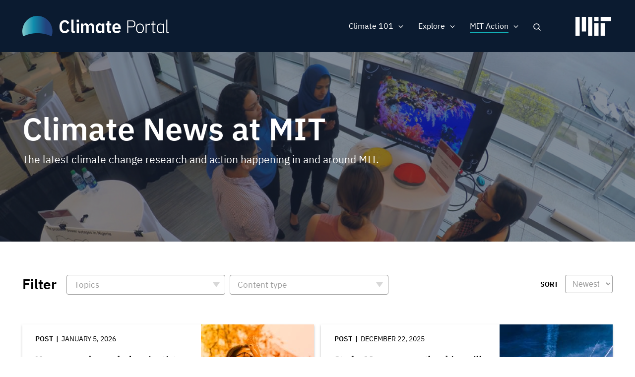

--- FILE ---
content_type: text/html; charset=UTF-8
request_url: https://climate.mit.edu/news?field_topics_target_id%5B64%5D=64&f%5B0%5D=topics%3A11&f%5B1%5D=topics%3A108&f%5B2%5D=topics%3A111&f%5B3%5D=topics%3A125
body_size: 12928
content:
<!DOCTYPE html>
<html lang="en" dir="ltr" prefix="og: https://ogp.me/ns#">
  <head>
    <meta charset="utf-8" />
<noscript><style>form.antibot * :not(.antibot-message) { display: none !important; }</style>
</noscript><meta name="robots" content="noindex, nofollow" />
<script src="/sites/default/files/hotjar/hotjar.script.js?t8gs6v"></script>
<link rel="canonical" href="https://climate.mit.edu/news" />
<link rel="image_src" href="https://climate.mit.edu/sites/default/files/2020-06/Students%20event%20tv%20screen.png" />
<meta property="og:site_name" content="MIT Climate Portal" />
<meta property="og:url" content="https://climate.mit.edu/news" />
<meta property="og:title" content="Climate News at MIT" />
<meta property="og:image" content="https://climate.mit.edu/sites/default/files/2020-06/Students%20event%20tv%20screen.png" />
<meta property="og:image:url" content="https://climate.mit.edu/sites/default/files/2020-06/Students%20event%20tv%20screen.png" />
<meta property="og:image:secure_url" content="https://climate.mit.edu/sites/default/files/2020-06/Students%20event%20tv%20screen.png" />
<meta name="twitter:card" content="summary_large_image" />
<meta name="twitter:site" content="@climateMIT" />
<meta name="twitter:title" content="Climate News at MIT | MIT Climate Portal" />
<meta name="twitter:url" content="https://climate.mit.edu/news" />
<meta name="twitter:image" content="https://climate.mit.edu/sites/default/files/2020-06/Students%20event%20tv%20screen.png" />
<meta name="Generator" content="Drupal 10 (https://www.drupal.org)" />
<meta name="MobileOptimized" content="width" />
<meta name="HandheldFriendly" content="true" />
<meta name="viewport" content="width=device-width, initial-scale=1.0" />
<link rel="icon" href="/themes/basis/favicon.ico" type="image/vnd.microsoft.icon" />
<script src="/sites/default/files/google_tag/climate_tags/google_tag.script.js?t8gs6v" defer></script>
<script src="/sites/default/files/google_tag/gtm_k5fv8l9/google_tag.script.js?t8gs6v" defer></script>

    <title>Climate News at MIT | MIT Climate Portal</title>
    <meta name="google-site-verification" content="MdvdhfJu0jcuLrs3ty6voHamrIMJ8BnuJFVuluaix9s" />
    <link rel="stylesheet" media="all" href="/sites/default/files/css/css_xd0u4jnRy6Ih9sK2u6qYAOGanTC62QiJXPjOJZbAiOA.css?delta=0&amp;language=en&amp;theme=basis&amp;include=[base64]" />
<link rel="stylesheet" media="all" href="/sites/default/files/css/css_XovRKkJ1anHK6nKjupSbEwKWXiwL4xdkNEJfhCW2W38.css?delta=1&amp;language=en&amp;theme=basis&amp;include=[base64]" />

    
  
                              <script>!function(e){var n="https://s.go-mpulse.net/boomerang/";if("False"=="True")e.BOOMR_config=e.BOOMR_config||{},e.BOOMR_config.PageParams=e.BOOMR_config.PageParams||{},e.BOOMR_config.PageParams.pci=!0,n="https://s2.go-mpulse.net/boomerang/";if(window.BOOMR_API_key="D7ZZE-RYUYT-RCY2D-L5HR2-B4WKL",function(){function e(){if(!o){var e=document.createElement("script");e.id="boomr-scr-as",e.src=window.BOOMR.url,e.async=!0,i.parentNode.appendChild(e),o=!0}}function t(e){o=!0;var n,t,a,r,d=document,O=window;if(window.BOOMR.snippetMethod=e?"if":"i",t=function(e,n){var t=d.createElement("script");t.id=n||"boomr-if-as",t.src=window.BOOMR.url,BOOMR_lstart=(new Date).getTime(),e=e||d.body,e.appendChild(t)},!window.addEventListener&&window.attachEvent&&navigator.userAgent.match(/MSIE [67]\./))return window.BOOMR.snippetMethod="s",void t(i.parentNode,"boomr-async");a=document.createElement("IFRAME"),a.src="about:blank",a.title="",a.role="presentation",a.loading="eager",r=(a.frameElement||a).style,r.width=0,r.height=0,r.border=0,r.display="none",i.parentNode.appendChild(a);try{O=a.contentWindow,d=O.document.open()}catch(_){n=document.domain,a.src="javascript:var d=document.open();d.domain='"+n+"';void(0);",O=a.contentWindow,d=O.document.open()}if(n)d._boomrl=function(){this.domain=n,t()},d.write("<bo"+"dy onload='document._boomrl();'>");else if(O._boomrl=function(){t()},O.addEventListener)O.addEventListener("load",O._boomrl,!1);else if(O.attachEvent)O.attachEvent("onload",O._boomrl);d.close()}function a(e){window.BOOMR_onload=e&&e.timeStamp||(new Date).getTime()}if(!window.BOOMR||!window.BOOMR.version&&!window.BOOMR.snippetExecuted){window.BOOMR=window.BOOMR||{},window.BOOMR.snippetStart=(new Date).getTime(),window.BOOMR.snippetExecuted=!0,window.BOOMR.snippetVersion=12,window.BOOMR.url=n+"D7ZZE-RYUYT-RCY2D-L5HR2-B4WKL";var i=document.currentScript||document.getElementsByTagName("script")[0],o=!1,r=document.createElement("link");if(r.relList&&"function"==typeof r.relList.supports&&r.relList.supports("preload")&&"as"in r)window.BOOMR.snippetMethod="p",r.href=window.BOOMR.url,r.rel="preload",r.as="script",r.addEventListener("load",e),r.addEventListener("error",function(){t(!0)}),setTimeout(function(){if(!o)t(!0)},3e3),BOOMR_lstart=(new Date).getTime(),i.parentNode.appendChild(r);else t(!1);if(window.addEventListener)window.addEventListener("load",a,!1);else if(window.attachEvent)window.attachEvent("onload",a)}}(),"".length>0)if(e&&"performance"in e&&e.performance&&"function"==typeof e.performance.setResourceTimingBufferSize)e.performance.setResourceTimingBufferSize();!function(){if(BOOMR=e.BOOMR||{},BOOMR.plugins=BOOMR.plugins||{},!BOOMR.plugins.AK){var n=""=="true"?1:0,t="",a="amlkufqxykk5k2lwrnwq-f-6b3496413-clientnsv4-s.akamaihd.net",i="false"=="true"?2:1,o={"ak.v":"39","ak.cp":"1933651","ak.ai":parseInt("1296207",10),"ak.ol":"0","ak.cr":8,"ak.ipv":4,"ak.proto":"http/1.1","ak.rid":"558dadff","ak.r":51208,"ak.a2":n,"ak.m":"dscb","ak.n":"essl","ak.bpcip":"3.22.170.0","ak.cport":42678,"ak.gh":"23.209.83.10","ak.quicv":"","ak.tlsv":"tls1.2","ak.0rtt":"","ak.0rtt.ed":"","ak.csrc":"-","ak.acc":"bbr","ak.t":"1769376621","ak.ak":"hOBiQwZUYzCg5VSAfCLimQ==9lFDkF33BfOZ8Potqtkc4QAK4GS+ms8dHRb/X+ocaRloKO5YrDYP1p6fq1s/SIUFKIj9kCw3Eu1xiKivggIu9R7wIZCvv3C1TkPFTWemvSKJMYaepqfCkNLqKeATh6SV1z7u00tZjZSLFwlVVzE7SmX/j7V6N0ARrhp9EQEldKIz504AH0atChXmPAHWdZ5Ulm7nZn/KR0NJ3pR7FIPrY05V8M3/EbZiKLbsnTyRJQMJLr3a8LMEVRP7j7ii4pqv3hy5Tr34Tg9FfUJV54lCWLlBS2ykVgzCGy/KT1YBXHSOlGr0Ib1ir7DM2OB+JLhHUiiRc56ndOnyqAGXigbHSjiZp6VeQp4Wd8lf8K6gqNff6r8WvPQrqyyhzAQrTjwTf/Qwt5j2tU2C5ivu6mIjTCAqmKfv/nEwjrry6CAGjnQ=","ak.pv":"5","ak.dpoabenc":"","ak.tf":i};if(""!==t)o["ak.ruds"]=t;var r={i:!1,av:function(n){var t="http.initiator";if(n&&(!n[t]||"spa_hard"===n[t]))o["ak.feo"]=void 0!==e.aFeoApplied?1:0,BOOMR.addVar(o)},rv:function(){var e=["ak.bpcip","ak.cport","ak.cr","ak.csrc","ak.gh","ak.ipv","ak.m","ak.n","ak.ol","ak.proto","ak.quicv","ak.tlsv","ak.0rtt","ak.0rtt.ed","ak.r","ak.acc","ak.t","ak.tf"];BOOMR.removeVar(e)}};BOOMR.plugins.AK={akVars:o,akDNSPreFetchDomain:a,init:function(){if(!r.i){var e=BOOMR.subscribe;e("before_beacon",r.av,null,null),e("onbeacon",r.rv,null,null),r.i=!0}return this},is_complete:function(){return!0}}}}()}(window);</script></head>
  <body class="path-node page-node-type-view-container no-sidebars no-breadcrumbs not-front">
        <a href="#main-content" class="visually-hidden focusable skip-link">
      Skip to main content
    </a>
    <noscript><iframe src="https://www.googletagmanager.com/ns.html?id=GTM-N54X53G" height="0" width="0" style="display:none;visibility:hidden"></iframe></noscript><noscript><iframe src="https://www.googletagmanager.com/ns.html?id=GTM-K5FV8L9" height="0" width="0" style="display:none;visibility:hidden"></iframe></noscript>
      <div class="dialog-off-canvas-main-canvas" data-off-canvas-main-canvas>
    <div class="layout-container">



 <div class="pre-footer-wrap">
  <header role="banner">
          <div id="user-menu-area">
        <div class="container">
          
        </div>
      </div>
            <div class="container">
            <div id="top-header" class="clearfix">
                <div id="header-logo-space">
                    <div id="branding-header-logo">
                        <a href="/">
                            <img class="on logo-text" src="/themes/basis/images/climate-logo.svg" alt="Climate" />
                        </a>
                    </div>
                </div>

                  <div class="region region-header">
    <div id="block-searchlink" class="block block-climate-blocks block-climate-search-link">
  <div class="inner-block">
    
        
          <a href="#" class="search-link">Search</a>
      </div>
</div>
<nav role="navigation" aria-labelledby="block-basis-main-menu-menu" id="block-basis-main-menu" class="block block-menu navigation menu--main">
            
  <h2 class="visually-hidden" id="block-basis-main-menu-menu">Main navigation</h2>
  

        
              <ul class="menu">
                    <li class="menu-item menu-item--expanded">
        <span>Climate 101</span>
                                <ul class="menu">
                    <li class="menu-item">
        <a href="/what-we-know-about-climate-change" data-drupal-link-system-path="node/2627">What We Know</a>
              </li>
                <li class="menu-item">
        <a href="/what-can-be-done-about-climate-change" data-drupal-link-system-path="node/2628">What Can Be Done</a>
              </li>
                <li class="menu-item">
        <a href="/primer" data-drupal-link-system-path="node/3845">Climate Primer</a>
              </li>
        </ul>
  
              </li>
                <li class="menu-item menu-item--expanded">
        <span>Explore</span>
                                <ul class="menu">
                    <li class="menu-item">
        <a href="/ask-mit-climate-podcast" data-drupal-link-system-path="node/2484">Podcast</a>
              </li>
                <li class="menu-item">
        <a href="/explainers" data-drupal-link-system-path="node/2629">Explainers</a>
              </li>
                <li class="menu-item">
        <a href="/ask-mit-climate" data-drupal-link-system-path="node/2630">Climate Questions</a>
              </li>
                <li class="menu-item">
        <a href="/educators" title="Activities, lessons, and resources for high school and college educators." data-drupal-link-system-path="node/4134">For Educators</a>
              </li>
        </ul>
  
              </li>
                <li class="menu-item menu-item--expanded menu-item--active-trail">
        <span>MIT Action</span>
                                <ul class="menu">
                    <li class="menu-item menu-item--active-trail">
        <a href="/news" title="The latest MIT research and action on climate change" data-drupal-link-system-path="node/2480">News</a>
              </li>
                <li class="menu-item">
        <a href="/events" data-drupal-link-system-path="node/3771">Events</a>
              </li>
                <li class="menu-item">
        <a href="/resources-mit" data-drupal-link-system-path="node/2481">Resources</a>
              </li>
        </ul>
  
              </li>
                <li class="mobile-search menu-item">
        <a href="/search/google" class="mobile-search" data-drupal-link-system-path="search/google">Search</a>
              </li>
        </ul>
  


  </nav>

  </div>

                <a href="javascript:void(0)" class="burger-expand" aria-hidden="true"></a>
              <div id="mit-header-logo">
                <a href="https://web.mit.edu" target="_blank">
                  <img class="on" src="/themes/basis/images/mit-logo.svg" alt="MIT" />
                </a>
              </div>
            </div>
        </div>


  </header>

   <div id="mobile-drop" aria-hidden="true">
     <div id="side-menu-wrapper">
       <div class="container">
           <div class="region region-mobile-menu">
    <nav role="navigation" aria-labelledby="block-mainnavigation-menu" id="block-mainnavigation" class="block block-menu navigation menu--main">
            
  <h2 class="visually-hidden" id="block-mainnavigation-menu">Main navigation</h2>
  

        
              <ul class="menu">
                    <li class="menu-item menu-item--expanded">
        <span>Climate 101</span>
                                <ul class="menu">
                    <li class="menu-item">
        <a href="/what-we-know-about-climate-change" data-drupal-link-system-path="node/2627">What We Know</a>
              </li>
                <li class="menu-item">
        <a href="/what-can-be-done-about-climate-change" data-drupal-link-system-path="node/2628">What Can Be Done</a>
              </li>
                <li class="menu-item">
        <a href="/primer" data-drupal-link-system-path="node/3845">Climate Primer</a>
              </li>
        </ul>
  
              </li>
                <li class="menu-item menu-item--expanded">
        <span>Explore</span>
                                <ul class="menu">
                    <li class="menu-item">
        <a href="/ask-mit-climate-podcast" data-drupal-link-system-path="node/2484">Podcast</a>
              </li>
                <li class="menu-item">
        <a href="/explainers" data-drupal-link-system-path="node/2629">Explainers</a>
              </li>
                <li class="menu-item">
        <a href="/ask-mit-climate" data-drupal-link-system-path="node/2630">Climate Questions</a>
              </li>
                <li class="menu-item">
        <a href="/educators" title="Activities, lessons, and resources for high school and college educators." data-drupal-link-system-path="node/4134">For Educators</a>
              </li>
        </ul>
  
              </li>
                <li class="menu-item menu-item--expanded menu-item--active-trail">
        <span>MIT Action</span>
                                <ul class="menu">
                    <li class="menu-item menu-item--active-trail">
        <a href="/news" title="The latest MIT research and action on climate change" data-drupal-link-system-path="node/2480">News</a>
              </li>
                <li class="menu-item">
        <a href="/events" data-drupal-link-system-path="node/3771">Events</a>
              </li>
                <li class="menu-item">
        <a href="/resources-mit" data-drupal-link-system-path="node/2481">Resources</a>
              </li>
        </ul>
  
              </li>
                <li class="mobile-search menu-item">
        <a href="/search/google" class="mobile-search" data-drupal-link-system-path="search/google">Search</a>
              </li>
        </ul>
  


  </nav>

  </div>

       </div>
     </div>
   </div>

   <div id="messages">
      <div class="container">

          <div class="region region-highlighted">
    <div data-drupal-messages-fallback class="hidden"></div>

  </div>


        
      </div>
  </div>

  
      <div id="content-top" >
              <div class="region region-content-top">
    <div class="views-element-container block block-views block-views-blockview-container-header-block-1" id="block-views-block-view-container-header-block-1">
  <div class="inner-block">
    
        
          <div><div class="view view-view-container-header view-id-view_container_header view-display-id-block_1 js-view-dom-id-a0a269393ee3391ec8dc8e260bacb582c36c3e9de69fff68a6a9e836c0550e8d">
  
    
      
      <div class="view-content">
      <div class="views-grouping">
    <div class="views-row">
    <div class="views-field views-field-nothing"><span class="field-content"><div class="view-container-header has-bg">
<div class="view-container-bg">  <img loading="lazy" src="/sites/default/files/styles/header_bg/public/2020-06/Students%20event%20tv%20screen.png?h=0f95ecc3&amp;itok=XfyzNiYJ" width="1440" height="450" alt="Students gather around a display of a coral reef at an MIT event" class="image-style-header-bg" />


</div>
<div class="view-container-header-text container">
<h1 class="faux-full-title">Climate News at MIT</h1>
<div class="header-subtitle">The latest climate change research and action happening in and around MIT.</div>
</div>
</div></span></div>
  </div>
</div>

    </div>
  
          </div>
</div>

      </div>
</div>

  </div>

    </div>
  
  <div class="content-wrap">

  
  <main role="main">

        <a id="main-content" tabindex="-1"></a>
        <div class="layout-content">
                  <div class="region region-content">
    <div id="block-basis-content" class="block block-system block-system-main-block">
  <div class="inner-block">
    
        
          
<article data-history-node-id="2480" class="node node--type-view-container node--view-mode-full">

  
    

  
  <div class="node__content">
    
  </div>

</article>

      </div>
</div>
<div class="views-element-container block block-views block-views-blocknews-search-api-block-1" id="block-views-block-news-search-api-block-1">
  <div class="inner-block">
    
        
          <div><div class="container two-grid pager-bottom view view-news-search-api view-id-news_search_api view-display-id-block_1 js-view-dom-id-1ce152af1a3eb440c6c887cbbcc805362f4569c122a91ba7209da8c6456497c6">
  
    
      <div class="view-filters">
      <form class="views-exposed-form bef-exposed-form" data-bef-auto-submit-full-form="" data-bef-auto-submit="" data-bef-auto-submit-delay="500" data-drupal-selector="views-exposed-form-news-search-api-block-1" action="/news" method="get" id="views-exposed-form-news-search-api-block-1" accept-charset="UTF-8">
  <div class="form--inline clearfix">
  <div class="views-exposed-label filter-title">Filter</div><details class="form-item js-form-wrapper form-wrapper" data-drupal-selector="edit-field-topics-collapsible" id="edit-field-topics-collapsible--2">    <summary role="button" aria-controls="edit-field-topics-collapsible--2" aria-expanded="false">Topics</summary><div class="details-wrapper">
    <div class="js-form-item form-item js-form-type-select form-type-select js-form-item-field-topics form-item-field-topics form-no-label">
        <div class="bef-links-use-ajax bef-links bef-nested" data-drupal-selector="edit-field-topics" multiple="multiple" name="field_topics" id="edit-field-topics--2">
                    <ul><li><a href="https://climate.mit.edu/news?field_topics_target_id%5B64%5D=64&amp;f%5B0%5D=topics%3A11&amp;f%5B1%5D=topics%3A108&amp;f%5B2%5D=topics%3A111&amp;f%5B3%5D=topics%3A125&amp;field_topics%5B0%5D=120" id="edit-field-topics-120" name="field_topics[120]" class="bef-link">Adaptation</a>                      <li><a href="https://climate.mit.edu/news?field_topics_target_id%5B64%5D=64&amp;f%5B0%5D=topics%3A11&amp;f%5B1%5D=topics%3A108&amp;f%5B2%5D=topics%3A111&amp;f%5B3%5D=topics%3A125&amp;field_topics%5B0%5D=113" id="edit-field-topics-113" name="field_topics[113]" class="bef-link">Arctic &amp; Antarctic</a>                      <li><a href="https://climate.mit.edu/news?field_topics_target_id%5B64%5D=64&amp;f%5B0%5D=topics%3A11&amp;f%5B1%5D=topics%3A108&amp;f%5B2%5D=topics%3A111&amp;f%5B3%5D=topics%3A125&amp;field_topics%5B0%5D=121" id="edit-field-topics-121" name="field_topics[121]" class="bef-link">Arts &amp; Communication</a>                      <li><a href="https://climate.mit.edu/news?field_topics_target_id%5B64%5D=64&amp;f%5B0%5D=topics%3A11&amp;f%5B1%5D=topics%3A108&amp;f%5B2%5D=topics%3A111&amp;f%5B3%5D=topics%3A125&amp;field_topics%5B0%5D=108" id="edit-field-topics-108" name="field_topics[108]" class="bef-link">Atmosphere</a>                      <li><a href="https://climate.mit.edu/news?field_topics_target_id%5B64%5D=64&amp;f%5B0%5D=topics%3A11&amp;f%5B1%5D=topics%3A108&amp;f%5B2%5D=topics%3A111&amp;f%5B3%5D=topics%3A125&amp;field_topics%5B0%5D=112" id="edit-field-topics-112" name="field_topics[112]" class="bef-link">Biodiversity</a>                      <li><a href="https://climate.mit.edu/news?field_topics_target_id%5B64%5D=64&amp;f%5B0%5D=topics%3A11&amp;f%5B1%5D=topics%3A108&amp;f%5B2%5D=topics%3A111&amp;f%5B3%5D=topics%3A125&amp;field_topics%5B0%5D=115" id="edit-field-topics-115" name="field_topics[115]" class="bef-link">Buildings</a>                      <li><a href="https://climate.mit.edu/news?field_topics_target_id%5B64%5D=64&amp;f%5B0%5D=topics%3A11&amp;f%5B1%5D=topics%3A108&amp;f%5B2%5D=topics%3A111&amp;f%5B3%5D=topics%3A125&amp;field_topics%5B0%5D=118" id="edit-field-topics-118" name="field_topics[118]" class="bef-link">Carbon Capture</a>                      <li><a href="https://climate.mit.edu/news?field_topics_target_id%5B64%5D=64&amp;f%5B0%5D=topics%3A11&amp;f%5B1%5D=topics%3A108&amp;f%5B2%5D=topics%3A111&amp;f%5B3%5D=topics%3A125&amp;field_topics%5B0%5D=188" id="edit-field-topics-188" name="field_topics[188]" class="bef-link">Carbon Removal</a>                      <li><a href="https://climate.mit.edu/news?field_topics_target_id%5B64%5D=64&amp;f%5B0%5D=topics%3A11&amp;f%5B1%5D=topics%3A108&amp;f%5B2%5D=topics%3A111&amp;f%5B3%5D=topics%3A125&amp;field_topics%5B0%5D=114" id="edit-field-topics-114" name="field_topics[114]" class="bef-link">Cities &amp; Planning</a>                      <li><a href="https://climate.mit.edu/news?field_topics_target_id%5B64%5D=64&amp;f%5B0%5D=topics%3A11&amp;f%5B1%5D=topics%3A108&amp;f%5B2%5D=topics%3A111&amp;f%5B3%5D=topics%3A125&amp;field_topics%5B0%5D=107" id="edit-field-topics-107" name="field_topics[107]" class="bef-link">Climate Modeling</a>                      <li><a href="https://climate.mit.edu/news?field_topics_target_id%5B64%5D=64&amp;f%5B0%5D=topics%3A11&amp;f%5B1%5D=topics%3A108&amp;f%5B2%5D=topics%3A111&amp;f%5B3%5D=topics%3A125&amp;field_topics%5B0%5D=1" id="edit-field-topics-1" name="field_topics[1]" class="bef-link">Education</a>                      <li><a href="https://climate.mit.edu/news?field_topics_target_id%5B64%5D=64&amp;f%5B0%5D=topics%3A11&amp;f%5B1%5D=topics%3A108&amp;f%5B2%5D=topics%3A111&amp;f%5B3%5D=topics%3A125&amp;field_topics%5B0%5D=10" id="edit-field-topics-10" name="field_topics[10]" class="bef-link">Energy</a>                      <ul><li><a href="https://climate.mit.edu/news?field_topics_target_id%5B64%5D=64&amp;f%5B0%5D=topics%3A11&amp;f%5B1%5D=topics%3A108&amp;f%5B2%5D=topics%3A111&amp;f%5B3%5D=topics%3A125&amp;field_topics%5B0%5D=133" id="edit-field-topics-133" name="field_topics[133]" class="bef-link">Batteries, Storage &amp; Transmission</a>                      <li><a href="https://climate.mit.edu/news?field_topics_target_id%5B64%5D=64&amp;f%5B0%5D=topics%3A11&amp;f%5B1%5D=topics%3A108&amp;f%5B2%5D=topics%3A111&amp;f%5B3%5D=topics%3A125&amp;field_topics%5B0%5D=135" id="edit-field-topics-135" name="field_topics[135]" class="bef-link">Electrification</a>                      <li><a href="https://climate.mit.edu/news?field_topics_target_id%5B64%5D=64&amp;f%5B0%5D=topics%3A11&amp;f%5B1%5D=topics%3A108&amp;f%5B2%5D=topics%3A111&amp;f%5B3%5D=topics%3A125&amp;field_topics%5B0%5D=134" id="edit-field-topics-134" name="field_topics[134]" class="bef-link">Energy Efficiency</a>                      <li><a href="https://climate.mit.edu/news?field_topics_target_id%5B64%5D=64&amp;f%5B0%5D=topics%3A11&amp;f%5B1%5D=topics%3A108&amp;f%5B2%5D=topics%3A111&amp;f%5B3%5D=topics%3A125&amp;field_topics%5B0%5D=131" id="edit-field-topics-131" name="field_topics[131]" class="bef-link">Fossil Fuels</a>                      <li><a href="https://climate.mit.edu/news?field_topics_target_id%5B64%5D=64&amp;f%5B0%5D=topics%3A11&amp;f%5B1%5D=topics%3A108&amp;f%5B2%5D=topics%3A111&amp;f%5B3%5D=topics%3A125&amp;field_topics%5B0%5D=132" id="edit-field-topics-132" name="field_topics[132]" class="bef-link">Nuclear &amp; Fusion Energy</a>                      <li><a href="https://climate.mit.edu/news?field_topics_target_id%5B64%5D=64&amp;f%5B0%5D=topics%3A11&amp;f%5B1%5D=topics%3A108&amp;f%5B2%5D=topics%3A111&amp;f%5B3%5D=topics%3A125&amp;field_topics%5B0%5D=130" id="edit-field-topics-130" name="field_topics[130]" class="bef-link">Renewable Energy</a>                      </ul><li><a href="https://climate.mit.edu/news?field_topics_target_id%5B64%5D=64&amp;f%5B0%5D=topics%3A11&amp;f%5B1%5D=topics%3A108&amp;f%5B2%5D=topics%3A111&amp;f%5B3%5D=topics%3A125&amp;field_topics%5B0%5D=8" id="edit-field-topics-8" name="field_topics[8]" class="bef-link">Finance &amp; Economics</a>                      <ul><li><a href="https://climate.mit.edu/news?field_topics_target_id%5B64%5D=64&amp;f%5B0%5D=topics%3A11&amp;f%5B1%5D=topics%3A108&amp;f%5B2%5D=topics%3A111&amp;f%5B3%5D=topics%3A125&amp;field_topics%5B0%5D=142" id="edit-field-topics-142" name="field_topics[142]" class="bef-link">Carbon Pricing</a>                      </ul><li><a href="https://climate.mit.edu/news?field_topics_target_id%5B64%5D=64&amp;f%5B0%5D=topics%3A11&amp;f%5B1%5D=topics%3A108&amp;f%5B2%5D=topics%3A111&amp;f%5B3%5D=topics%3A125&amp;field_topics%5B0%5D=3" id="edit-field-topics-3" name="field_topics[3]" class="bef-link">Food, Water &amp; Agriculture</a>                      <li><a href="https://climate.mit.edu/news?field_topics_target_id%5B64%5D=64&amp;f%5B0%5D=topics%3A11&amp;f%5B1%5D=topics%3A108&amp;f%5B2%5D=topics%3A111&amp;f%5B3%5D=topics%3A125&amp;field_topics%5B0%5D=111" id="edit-field-topics-111" name="field_topics[111]" class="bef-link">Forests</a>                      <li><a href="https://climate.mit.edu/news?field_topics_target_id%5B64%5D=64&amp;f%5B0%5D=topics%3A11&amp;f%5B1%5D=topics%3A108&amp;f%5B2%5D=topics%3A111&amp;f%5B3%5D=topics%3A125&amp;field_topics%5B0%5D=119" id="edit-field-topics-119" name="field_topics[119]" class="bef-link">Geoengineering</a>                      <li><a href="https://climate.mit.edu/news?field_topics_target_id%5B64%5D=64&amp;f%5B0%5D=topics%3A11&amp;f%5B1%5D=topics%3A108&amp;f%5B2%5D=topics%3A111&amp;f%5B3%5D=topics%3A125&amp;field_topics%5B0%5D=7" id="edit-field-topics-7" name="field_topics[7]" class="bef-link">Government &amp; Policy</a>                      <ul><li><a href="https://climate.mit.edu/news?field_topics_target_id%5B64%5D=64&amp;f%5B0%5D=topics%3A11&amp;f%5B1%5D=topics%3A108&amp;f%5B2%5D=topics%3A111&amp;f%5B3%5D=topics%3A125&amp;field_topics%5B0%5D=140" id="edit-field-topics-140" name="field_topics[140]" class="bef-link">Advocacy &amp; Activism</a>                      <li><a href="https://climate.mit.edu/news?field_topics_target_id%5B64%5D=64&amp;f%5B0%5D=topics%3A11&amp;f%5B1%5D=topics%3A108&amp;f%5B2%5D=topics%3A111&amp;f%5B3%5D=topics%3A125&amp;field_topics%5B0%5D=141" id="edit-field-topics-141" name="field_topics[141]" class="bef-link">International Agreements</a>                      <li><a href="https://climate.mit.edu/news?field_topics_target_id%5B64%5D=64&amp;f%5B0%5D=topics%3A11&amp;f%5B1%5D=topics%3A108&amp;f%5B2%5D=topics%3A111&amp;f%5B3%5D=topics%3A125&amp;field_topics%5B0%5D=144" id="edit-field-topics-144" name="field_topics[144]" class="bef-link">National Security</a>                      </ul><li><a href="https://climate.mit.edu/news?field_topics_target_id%5B64%5D=64&amp;f%5B0%5D=topics%3A11&amp;f%5B1%5D=topics%3A108&amp;f%5B2%5D=topics%3A111&amp;f%5B3%5D=topics%3A125&amp;field_topics%5B0%5D=4" id="edit-field-topics-4" name="field_topics[4]" class="bef-link">Health &amp; Medicine</a>                      <li><a href="https://climate.mit.edu/news?field_topics_target_id%5B64%5D=64&amp;f%5B0%5D=topics%3A11&amp;f%5B1%5D=topics%3A108&amp;f%5B2%5D=topics%3A111&amp;f%5B3%5D=topics%3A125&amp;field_topics%5B0%5D=5" id="edit-field-topics-5" name="field_topics[5]" class="bef-link">Humanities &amp; Social Science</a>                      <ul><li><a href="https://climate.mit.edu/news?field_topics_target_id%5B64%5D=64&amp;f%5B0%5D=topics%3A11&amp;f%5B1%5D=topics%3A108&amp;f%5B2%5D=topics%3A111&amp;f%5B3%5D=topics%3A125&amp;field_topics%5B0%5D=129" id="edit-field-topics-129" name="field_topics[129]" class="bef-link">Climate Justice</a>                      </ul><li><a href="https://climate.mit.edu/news?field_topics_target_id%5B64%5D=64&amp;f%5B0%5D=topics%3A11&amp;f%5B1%5D=topics%3A108&amp;f%5B2%5D=topics%3A111&amp;f%5B3%5D=topics%3A125&amp;field_topics%5B0%5D=116" id="edit-field-topics-116" name="field_topics[116]" class="bef-link">Industry &amp; Manufacturing</a>                      <li><a href="https://climate.mit.edu/news?field_topics_target_id%5B64%5D=64&amp;f%5B0%5D=topics%3A11&amp;f%5B1%5D=topics%3A108&amp;f%5B2%5D=topics%3A111&amp;f%5B3%5D=topics%3A125&amp;field_topics%5B0%5D=122" id="edit-field-topics-122" name="field_topics[122]" class="bef-link">MIT Action</a>                      <li><a href="https://climate.mit.edu/news?field_topics_target_id%5B64%5D=64&amp;f%5B0%5D=topics%3A11&amp;f%5B1%5D=topics%3A108&amp;f%5B2%5D=topics%3A111&amp;f%5B3%5D=topics%3A125&amp;field_topics%5B0%5D=110" id="edit-field-topics-110" name="field_topics[110]" class="bef-link">Oceans</a>                      <ul><li><a href="https://climate.mit.edu/news?field_topics_target_id%5B64%5D=64&amp;f%5B0%5D=topics%3A11&amp;f%5B1%5D=topics%3A108&amp;f%5B2%5D=topics%3A111&amp;f%5B3%5D=topics%3A125&amp;field_topics%5B0%5D=128" id="edit-field-topics-128" name="field_topics[128]" class="bef-link">Sea Level Rise</a>                      </ul><li><a href="https://climate.mit.edu/news?field_topics_target_id%5B64%5D=64&amp;f%5B0%5D=topics%3A11&amp;f%5B1%5D=topics%3A108&amp;f%5B2%5D=topics%3A111&amp;f%5B3%5D=topics%3A125&amp;field_topics%5B0%5D=11" id="edit-field-topics-11" name="field_topics[11]" class="bef-link">Transportation</a>                      <ul><li><a href="https://climate.mit.edu/news?field_topics_target_id%5B64%5D=64&amp;f%5B0%5D=topics%3A11&amp;f%5B1%5D=topics%3A108&amp;f%5B2%5D=topics%3A111&amp;f%5B3%5D=topics%3A125&amp;field_topics%5B0%5D=136" id="edit-field-topics-136" name="field_topics[136]" class="bef-link">Air Travel</a>                      <li><a href="https://climate.mit.edu/news?field_topics_target_id%5B64%5D=64&amp;f%5B0%5D=topics%3A11&amp;f%5B1%5D=topics%3A108&amp;f%5B2%5D=topics%3A111&amp;f%5B3%5D=topics%3A125&amp;field_topics%5B0%5D=143" id="edit-field-topics-143" name="field_topics[143]" class="bef-link">Alternative Fuels</a>                      <li><a href="https://climate.mit.edu/news?field_topics_target_id%5B64%5D=64&amp;f%5B0%5D=topics%3A11&amp;f%5B1%5D=topics%3A108&amp;f%5B2%5D=topics%3A111&amp;f%5B3%5D=topics%3A125&amp;field_topics%5B0%5D=137" id="edit-field-topics-137" name="field_topics[137]" class="bef-link">Cars</a>                      <li><a href="https://climate.mit.edu/news?field_topics_target_id%5B64%5D=64&amp;f%5B0%5D=topics%3A11&amp;f%5B1%5D=topics%3A108&amp;f%5B2%5D=topics%3A111&amp;f%5B3%5D=topics%3A125&amp;field_topics%5B0%5D=139" id="edit-field-topics-139" name="field_topics[139]" class="bef-link">Freight</a>                      <li><a href="https://climate.mit.edu/news?field_topics_target_id%5B64%5D=64&amp;f%5B0%5D=topics%3A11&amp;f%5B1%5D=topics%3A108&amp;f%5B2%5D=topics%3A111&amp;f%5B3%5D=topics%3A125&amp;field_topics%5B0%5D=138" id="edit-field-topics-138" name="field_topics[138]" class="bef-link">Public Transportation</a>                      </ul><li><a href="https://climate.mit.edu/news?field_topics_target_id%5B64%5D=64&amp;f%5B0%5D=topics%3A11&amp;f%5B1%5D=topics%3A108&amp;f%5B2%5D=topics%3A111&amp;f%5B3%5D=topics%3A125&amp;field_topics%5B0%5D=117" id="edit-field-topics-117" name="field_topics[117]" class="bef-link">Waste</a>                      <li><a href="https://climate.mit.edu/news?field_topics_target_id%5B64%5D=64&amp;f%5B0%5D=topics%3A11&amp;f%5B1%5D=topics%3A108&amp;f%5B2%5D=topics%3A111&amp;f%5B3%5D=topics%3A125&amp;field_topics%5B0%5D=109" id="edit-field-topics-109" name="field_topics[109]" class="bef-link">Weather &amp; Natural Disasters</a>                      <ul><li><a href="https://climate.mit.edu/news?field_topics_target_id%5B64%5D=64&amp;f%5B0%5D=topics%3A11&amp;f%5B1%5D=topics%3A108&amp;f%5B2%5D=topics%3A111&amp;f%5B3%5D=topics%3A125&amp;field_topics%5B0%5D=124" id="edit-field-topics-124" name="field_topics[124]" class="bef-link">Drought</a>                      <li><a href="https://climate.mit.edu/news?field_topics_target_id%5B64%5D=64&amp;f%5B0%5D=topics%3A11&amp;f%5B1%5D=topics%3A108&amp;f%5B2%5D=topics%3A111&amp;f%5B3%5D=topics%3A125&amp;field_topics%5B0%5D=126" id="edit-field-topics-126" name="field_topics[126]" class="bef-link">Flooding</a>                      <li><a href="https://climate.mit.edu/news?field_topics_target_id%5B64%5D=64&amp;f%5B0%5D=topics%3A11&amp;f%5B1%5D=topics%3A108&amp;f%5B2%5D=topics%3A111&amp;f%5B3%5D=topics%3A125&amp;field_topics%5B0%5D=125" id="edit-field-topics-125" name="field_topics[125]" class="bef-link">Heatwaves</a>                      <li><a href="https://climate.mit.edu/news?field_topics_target_id%5B64%5D=64&amp;f%5B0%5D=topics%3A11&amp;f%5B1%5D=topics%3A108&amp;f%5B2%5D=topics%3A111&amp;f%5B3%5D=topics%3A125&amp;field_topics%5B0%5D=123" id="edit-field-topics-123" name="field_topics[123]" class="bef-link">Hurricanes</a>                      <li><a href="https://climate.mit.edu/news?field_topics_target_id%5B64%5D=64&amp;f%5B0%5D=topics%3A11&amp;f%5B1%5D=topics%3A108&amp;f%5B2%5D=topics%3A111&amp;f%5B3%5D=topics%3A125&amp;field_topics%5B0%5D=127" id="edit-field-topics-127" name="field_topics[127]" class="bef-link">Wildfires</a></li></ul></li></ul>      </div>

        </div>
</div>
</details>
<details class="form-item js-form-wrapper form-wrapper" data-drupal-selector="edit-type-collapsible" id="edit-type-collapsible--2">    <summary role="button" aria-controls="edit-type-collapsible--2" aria-expanded="false">Content type</summary><div class="details-wrapper">
    <div class="js-form-item form-item js-form-type-select form-type-select js-form-item-type form-item-type form-no-label">
        <div class="bef-links-use-ajax bef-links" data-drupal-selector="edit-type" multiple="multiple" name="type" id="edit-type--2">
                    <ul><li><a href="https://climate.mit.edu/news?field_topics_target_id%5B64%5D=64&amp;f%5B0%5D=topics%3A11&amp;f%5B1%5D=topics%3A108&amp;f%5B2%5D=topics%3A111&amp;f%5B3%5D=topics%3A125&amp;type%5B0%5D=educator_guide" id="edit-type-educator-guide" name="type[educator_guide]" class="bef-link">Educator Guide</a>                      <li><a href="https://climate.mit.edu/news?field_topics_target_id%5B64%5D=64&amp;f%5B0%5D=topics%3A11&amp;f%5B1%5D=topics%3A108&amp;f%5B2%5D=topics%3A111&amp;f%5B3%5D=topics%3A125&amp;type%5B0%5D=podcast" id="edit-type-podcast" name="type[podcast]" class="bef-link">Podcast</a>                      <li><a href="https://climate.mit.edu/news?field_topics_target_id%5B64%5D=64&amp;f%5B0%5D=topics%3A11&amp;f%5B1%5D=topics%3A108&amp;f%5B2%5D=topics%3A111&amp;f%5B3%5D=topics%3A125&amp;type%5B0%5D=post" id="edit-type-post" name="type[post]" class="bef-link">Post</a>                      <li><a href="https://climate.mit.edu/news?field_topics_target_id%5B64%5D=64&amp;f%5B0%5D=topics%3A11&amp;f%5B1%5D=topics%3A108&amp;f%5B2%5D=topics%3A111&amp;f%5B3%5D=topics%3A125&amp;type%5B0%5D=video" id="edit-type-video" name="type[video]" class="bef-link">Video</a></li></ul>      </div>

        </div>
</div>
</details>
<div class="js-form-item form-item js-form-type-select form-type-select js-form-item-sort-bef-combine form-item-sort-bef-combine">
      <label for="edit-sort-bef-combine--2">Sort</label>
        <span class="select-wrap"><select data-drupal-selector="edit-sort-bef-combine" id="edit-sort-bef-combine--2" name="sort_bef_combine" class="form-select"><option value="created_DESC" selected="selected">Newest</option><option value="created_ASC">Oldest</option></select></span>
        </div>
<div data-drupal-selector="edit-actions" class="form-actions js-form-wrapper form-wrapper" id="edit-actions--2"><input data-bef-auto-submit-click="" class="js-hide button js-form-submit form-submit" data-drupal-selector="edit-submit-news-search-api-2" type="submit" id="edit-submit-news-search-api--2" value="Apply" />
</div>

</div>

</form>

    </div>
        <div class="view-header">
      
    </div>
    
      <div class="view-content">
      <div class="views-grouping">
    <div class="views-row">
    
<article data-history-node-id="5299" class="mit-approved-content node node--type-post node--view-mode-teaser-mini">

  
    

  
  <div class="node__content">
    <a href="/posts/new-research-may-help-scientists-predict-when-humid-heat-wave-will-break" class="field-group-link card-link" hreflang="en">
<div  class="inner-card-wrap">
    
<div  class="mini-title">
    <div class="pseudo-type post">Post<span class="type-date">January 5, 2026</span></div><h4 class="faux-full-title">New research may help scientists predict when a humid heat wave will break</h4><div class="pseudo-author">MIT News</div>
  </div>
            <div class="field field--name-field-post-image field--type-entity-reference field--label-hidden field__item">  <img loading="lazy" src="/sites/default/files/styles/teaser_mini_image/public/post-images/MIT_Humid-Heatwaves-01.jpg?itok=BcjDOIcl" width="228" height="240" alt="MIT scientists have identified a key atmospheric condition that determines how hot and humid midlatitude regions like the Midwest can become — and how intense related storms may be." class="image-style-teaser-mini-image" />


</div>
      
  </div></a>
  </div>

</article>

  </div>
    <div class="views-row">
    
<article data-history-node-id="5296" class="mit-approved-content node node--type-post node--view-mode-teaser-mini">

  
    

  
  <div class="node__content">
    <a href="/posts/study-more-eyes-skies-will-help-planes-reduce-climate-warming-contrails" class="field-group-link card-link" hreflang="en">
<div  class="inner-card-wrap">
    
<div  class="mini-title">
    <div class="pseudo-type post">Post<span class="type-date">December 22, 2025</span></div><h4 class="faux-full-title">Study: More eyes on the skies will help planes reduce climate-warming contr...</h4><div class="pseudo-author">MIT News</div>
  </div>
            <div class="field field--name-field-post-image field--type-entity-reference field--label-hidden field__item">  <img loading="lazy" src="/sites/default/files/styles/teaser_mini_image/public/post-images/MIT-TrackingContrails-01.jpg?itok=82cStblz" width="228" height="240" alt="“With more ‘eyes’ on the sky, we could start to see what a contrail’s life looks like,” says Prakash Prashanth." class="image-style-teaser-mini-image" />


</div>
      
  </div></a>
  </div>

</article>

  </div>
    <div class="views-row">
    
<article data-history-node-id="5277" class="mit-approved-content node node--type-post node--promoted node--view-mode-teaser-mini">

  
    

  
  <div class="node__content">
    <a href="/posts/where-ocean-and-atmosphere-communicate" class="field-group-link card-link" hreflang="en">
<div  class="inner-card-wrap">
    
<div  class="mini-title">
    <div class="pseudo-type post">Post<span class="type-date">December 8, 2025</span></div><h4 class="faux-full-title">Where the Ocean and Atmosphere Communicate</h4><div class="pseudo-author">MIT Spectrum</div>
  </div>
            <div class="field field--name-field-post-image field--type-entity-reference field--label-hidden field__item">  <img loading="lazy" src="/sites/default/files/styles/teaser_mini_image/public/post-images/where-the-ocean-and-atmosphere-communicate-hero-01.jpg?itok=kgAnXTHP" width="228" height="240" alt="Global map showing kilometer-scale ocean turbulence that mix water masses and transport heat, energy, and nutrients." class="image-style-teaser-mini-image" />


</div>
      
  </div></a>
  </div>

</article>

  </div>
    <div class="views-row">
    
<article data-history-node-id="5268" class="mit-approved-content node node--type-post node--promoted node--view-mode-teaser-mini">

  
    

  
  <div class="node__content">
    <a href="/posts/podcast-climate-reveal-season-1-episode-5-health-and-climate" class="field-group-link card-link" hreflang="en">
<div  class="inner-card-wrap">
    
<div  class="mini-title">
    <div class="pseudo-type post">Post<span class="type-date">November 25, 2025</span></div><h4 class="faux-full-title">PODCAST: Climate Reveal (Season 1, Episode 5) - Health and Climate</h4><div class="pseudo-author">MIT Center for Sustainability Science and Strategy</div>
  </div>
            <div class="field field--name-field-post-image field--type-entity-reference field--label-hidden field__item">  <img loading="lazy" src="/sites/default/files/styles/teaser_mini_image/public/post-images/Climate%20Reveal_WEB.jpg?itok=8cLHWCmG" width="228" height="240" alt="Podcast: Climate Reveal" class="image-style-teaser-mini-image" />


</div>
      
  </div></a>
  </div>

</article>

  </div>
    <div class="views-row">
    
<article data-history-node-id="5267" class="mit-approved-content node node--type-post node--view-mode-teaser-mini">

  
    

  
  <div class="node__content">
    <a href="/posts/unlocking-ammonia-fuel-source-heavy-industry" class="field-group-link card-link" hreflang="en">
<div  class="inner-card-wrap">
    
<div  class="mini-title">
    <div class="pseudo-type post">Post<span class="type-date">November 25, 2025</span></div><h4 class="faux-full-title">Unlocking ammonia as a fuel source for heavy industry</h4><div class="pseudo-author">MIT News</div>
  </div>
            <div class="field field--name-field-post-image field--type-entity-reference field--label-hidden field__item">  <img loading="lazy" src="/sites/default/files/styles/teaser_mini_image/public/post-images/MIT-Amogy-01-press.jpg?itok=Dk237RNG" width="228" height="240" alt="Because of the power density advantages of ammonia over renewables and batteries, Amogy is targeting power-hungry industries like maritime shipping, power generation, construction, and mining." class="image-style-teaser-mini-image" />


</div>
      
  </div></a>
  </div>

</article>

  </div>
    <div class="views-row">
    
<article data-history-node-id="5252" class="mit-approved-content node node--type-post node--promoted node--view-mode-teaser-mini">

  
    

  
  <div class="node__content">
    <a href="/posts/podcast-climate-reveal-season-1-episode-4-farm-table" class="field-group-link card-link" hreflang="en">
<div  class="inner-card-wrap">
    
<div  class="mini-title">
    <div class="pseudo-type post">Post<span class="type-date">November 17, 2025</span></div><h4 class="faux-full-title">PODCAST: Climate Reveal (Season 1, Episode 4) - Farm to Table</h4><div class="pseudo-author">MIT Center for Sustainability Science and Strategy</div>
  </div>
            <div class="field field--name-field-post-image field--type-entity-reference field--label-hidden field__item">  <img loading="lazy" src="/sites/default/files/styles/teaser_mini_image/public/post-images/Climate%20Reveal_WEB.jpg?itok=8cLHWCmG" width="228" height="240" alt="Podcast: Climate Reveal" class="image-style-teaser-mini-image" />


</div>
      
  </div></a>
  </div>

</article>

  </div>
    <div class="views-row">
    
<article data-history-node-id="5241" class="mit-approved-content node node--type-post node--promoted node--view-mode-teaser-mini">

  
    

  
  <div class="node__content">
    <a href="/posts/12307-weather-and-climate-laboratory" class="field-group-link card-link" hreflang="en">
<div  class="inner-card-wrap">
    
<div  class="mini-title">
    <div class="pseudo-type post">Post<span class="type-date">November 11, 2025</span></div><h4 class="faux-full-title">12.307 Weather and Climate Laboratory</h4><div class="pseudo-author">MIT OCW</div>
  </div>
            <div class="field field--name-field-post-image field--type-entity-reference field--label-hidden field__item">  <img loading="lazy" src="/sites/default/files/styles/teaser_mini_image/public/post-images/mit12_307_s25_bigger%20%281%29.jpg?itok=VTol2-h-" width="228" height="240" alt="Diagram of a cylinder on a table connected through a hose, labeled &quot;drain,&quot; to another cylinder below the table " class="image-style-teaser-mini-image" />


</div>
      
  </div></a>
  </div>

</article>

  </div>
    <div class="views-row">
    
<article data-history-node-id="5229" class="mit-approved-content node node--type-post node--view-mode-teaser-mini">

  
    

  
  <div class="node__content">
    <a href="/posts/burning-things-make-things" class="field-group-link card-link" hreflang="en">
<div  class="inner-card-wrap">
    
<div  class="mini-title">
    <div class="pseudo-type post">Post<span class="type-date">October 29, 2025</span></div><h4 class="faux-full-title">Burning things to make things</h4><div class="pseudo-author">MIT Department of Mechanical Engineering</div>
  </div>
            <div class="field field--name-field-post-image field--type-entity-reference field--label-hidden field__item">  <img loading="lazy" src="/sites/default/files/styles/teaser_mini_image/public/post-images/mit-Sili-Deng.jpg?itok=ybOsM8Lx" width="228" height="240" alt="Associate Professor Sili Deng" class="image-style-teaser-mini-image" />


</div>
      
  </div></a>
  </div>

</article>

  </div>
    <div class="views-row">
    
<article data-history-node-id="5222" class="mit-approved-content node node--type-post node--view-mode-teaser-mini">

  
    

  
  <div class="node__content">
    <a href="/posts/mit-maritime-consortium-releases-nuclear-ship-safety-handbook" class="field-group-link card-link" hreflang="en">
<div  class="inner-card-wrap">
    
<div  class="mini-title">
    <div class="pseudo-type post">Post<span class="type-date">October 20, 2025</span></div><h4 class="faux-full-title">MIT Maritime Consortium releases “Nuclear Ship Safety Handbook”</h4><div class="pseudo-author">MIT Department of Mechanical Engineering</div>
  </div>
            <div class="field field--name-field-post-image field--type-entity-reference field--label-hidden field__item">  <img loading="lazy" src="/sites/default/files/styles/teaser_mini_image/public/post-images/mit-nuclear-ships-handbook-authors.JPG?itok=8qFXU1Nj" width="228" height="240" alt="&quot;The Nuclear Ship Safety Handbook&quot; co-authors (left to right) Anthony Valiaveedu, Nat Edmonds, and Jose Izurieta pose in MIT&#039;s Hart Naval Gallery." class="image-style-teaser-mini-image" />


</div>
      
  </div></a>
  </div>

</article>

  </div>
    <div class="views-row">
    
<article data-history-node-id="5220" class="mit-approved-content node node--type-post node--view-mode-teaser-mini">

  
    

  
  <div class="node__content">
    <a href="/posts/school-engineering-welcomes-new-faculty-2024-25" class="field-group-link card-link" hreflang="en">
<div  class="inner-card-wrap">
    
<div  class="mini-title">
    <div class="pseudo-type post">Post<span class="type-date">October 17, 2025</span></div><h4 class="faux-full-title">School of Engineering welcomes new faculty in 2024-25</h4><div class="pseudo-author">MIT News</div>
  </div>
            <div class="field field--name-field-post-image field--type-entity-reference field--label-hidden field__item">  <img loading="lazy" src="/sites/default/files/styles/teaser_mini_image/public/post-images/mit-soe-faculty-2025.jpg?itok=TV7_QnOa" width="228" height="240" alt="Top row, left to right: Masha Folk, Sophia Henneberg, Omar Khattab, and Tania Lopez Silva. Bottom row, left to right: Ethan Peterson, Daniel Varon, Dean Price, and Raphael Zufferey." class="image-style-teaser-mini-image" />


</div>
      
  </div></a>
  </div>

</article>

  </div>
</div>

    </div>
  
        
  <div class="pagerer-container">
    <div class="pagerer-panes">
      <div class="pagerer-left-pane">          <nav  class="pager pagerer-pager-standard" role="navigation" aria-labelledby="pagination-heading">
        <h4 id="pagination-heading" class="visually-hidden">Pagination</h4>
                    <ul class="pager__items js-pager__items">
                                                                                                                                                  <li class="pager__item is-active">
                    <a href="?field_topics_target_id%5B64%5D=64&amp;f%5B0%5D=topics%3A11&amp;f%5B1%5D=topics%3A108&amp;f%5B2%5D=topics%3A111&amp;f%5B3%5D=topics%3A125&amp;page=0" title="Current page">
                      <span class="visually-hidden">Current page</span>1</a>
                  </li>
                                                                <li class="pager__item">
                    <a href="?field_topics_target_id%5B64%5D=64&amp;f%5B0%5D=topics%3A11&amp;f%5B1%5D=topics%3A108&amp;f%5B2%5D=topics%3A111&amp;f%5B3%5D=topics%3A125&amp;page=1" title="Go to page 2">
                      <span class="visually-hidden">Page</span>2</a>
                  </li>
                                                                <li class="pager__item">
                    <a href="?field_topics_target_id%5B64%5D=64&amp;f%5B0%5D=topics%3A11&amp;f%5B1%5D=topics%3A108&amp;f%5B2%5D=topics%3A111&amp;f%5B3%5D=topics%3A125&amp;page=2" title="Go to page 3">
                      <span class="visually-hidden">Page</span>3</a>
                  </li>
                                                                <li class="pager__item">
                    <a href="?field_topics_target_id%5B64%5D=64&amp;f%5B0%5D=topics%3A11&amp;f%5B1%5D=topics%3A108&amp;f%5B2%5D=topics%3A111&amp;f%5B3%5D=topics%3A125&amp;page=3" title="Go to page 4">
                      <span class="visually-hidden">Page</span>4</a>
                  </li>
                                                                <li class="pager__item">
                    <a href="?field_topics_target_id%5B64%5D=64&amp;f%5B0%5D=topics%3A11&amp;f%5B1%5D=topics%3A108&amp;f%5B2%5D=topics%3A111&amp;f%5B3%5D=topics%3A125&amp;page=4" title="Go to page 5">
                      <span class="visually-hidden">Page</span>5</a>
                  </li>
                                                                                                                        <li class="pager__item pager__item--next">
                    <a href="?field_topics_target_id%5B64%5D=64&amp;f%5B0%5D=topics%3A11&amp;f%5B1%5D=topics%3A108&amp;f%5B2%5D=topics%3A111&amp;f%5B3%5D=topics%3A125&amp;page=1" title="Go to next page" rel="next">
                      <span class="visually-hidden">Next page</span>
                      <span aria-hidden="true">›</span>
                    </a>
                  </li>
                                                                      </ul>
            </nav>
  </div>
      <div class="pagerer-center-pane"></div>
      <div class="pagerer-right-pane"></div>
    </div>
  </div>

            <div class="view-footer">
      <b>1 - 10</b> of 591
    </div>
    </div>
</div>

      </div>
</div>

  </div>

        </div>
  </main>

      <div id="content-bottom" >
        <div class="container">
              <div class="region region-content-bottom">
    <div id="block-mitclimatenewsinyourinbox" class="block block-block-content block-block-content4bd3950e-7890-450d-b065-d493ba8354a1">
  <div class="inner-block">
    
          <h2>MIT Climate News in Your Inbox</h2>
        
          
            <div class="clearfix text-formatted field field--name-body field--type-text-with-summary field--label-hidden field__item"><div id="mc_embed_signup">
<form action="https://mit.us11.list-manage.com/subscribe/post?u=7247cc773946fb96a52ecfa04&amp;id=17d8deda98" class="validate" data-drupal-form-fields="mce-EMAIL,mc-embedded-subscribe" id="mc-embedded-subscribe-form" method="post" name="mc-embedded-subscribe-form" novalidate="novalidate" target="_blank">
<div id="mc_embed_signup_scroll"><input class="required email" id="mce-EMAIL" name="EMAIL" placeholder="Enter your email address to subscribe" type="email" value="" /><input class="button" id="mc-embedded-subscribe" name="subscribe" type="submit" value="Submit" /></div>

<div class="clear" id="mce-responses">
<div class="response" id="mce-error-response" style="display:none">&nbsp;</div>

<div class="response" id="mce-success-response" style="display:none">&nbsp;</div>
</div>

<div aria-hidden="true" style="position: absolute; left: -5000px;"><input name="b_1a57a715520513505ca5cda89_f06b2df47c" tabindex="-1" type="text" value="" /></div>
</form>
</div>
</div>
      
      </div>
</div>

  </div>

        </div>
    </div>
    </div>
 </div>
<footer role="contentinfo">
  <div class="container">
            <div class="region region-footer-login">
    <div id="block-mitgroupslogin" class="block block-block-content block-block-content5902912f-6112-4add-85ca-f381d8434823">
  <div class="inner-block">
    
          <h2>MIT Groups Log In</h2>
        
          
            <div class="field field--name-field-block-button field--type-link field--label-hidden field__item"><a href="/user/login">Log In</a></div>
      
      </div>
</div>

  </div>

        <div class="footer-first">
                <div class="region region-footer-first">
    <nav role="navigation" aria-labelledby="block-footer-menu" id="block-footer" class="block block-menu navigation menu--footer">
            
  <h2 class="visually-hidden" id="block-footer-menu">Footer</h2>
  

        
              <ul class="menu">
                    <li class="menu-item">
        <a href="/about" data-drupal-link-system-path="node/2">About</a>
              </li>
                <li class="menu-item">
        <a href="/terms-conditions" data-drupal-link-system-path="node/3">Terms &amp; Conditions</a>
              </li>
                <li class="menu-item">
        <a href="/privacy-policy" data-drupal-link-system-path="node/5">Privacy Policy</a>
              </li>
                <li class="menu-item">
        <a href="https://web.mit.edu/accessibility">Accessibility</a>
              </li>
                <li class="menu-item">
        <a href="/contact-climate-portal" data-drupal-link-system-path="node/6">Contact</a>
              </li>
        </ul>
  


  </nav>

  </div>

            <div id="mit-footer">
          <div id="esi-footer-logo" class="esi-logo"><a href="https://climateproject.mit.edu/" title="MIT Climate Project" alt="MIT Climate Project" target="_blank"><img src="/themes/basis/images/climate-project-logo.svg" alt="MIT Climate Project"></a></div>
            <div id="mit-footer-logo" class="mit-logo"><a href="http://web.mit.edu" title="MIT Website" alt="MIT Website" target="_blank"><img src="/themes/basis/images/mit-3-line-black.svg" alt="MIT"></a>
            </div>
      </div>
    </div>
          <div class="footer-second clearfix">
        <div class="region region-footer-second">
    <div class="views-element-container block block-views block-views-blocksocial-links-block-1" id="block-views-block-social-links-block-1">
  <div class="inner-block">
    
        
          <div><div class="view view-social-links view-id-social_links view-display-id-block_1 js-view-dom-id-6c6328b7abc56d97d5c3e2da261c5fbe1f18861cc47a475d37b092009b24fe57">
  
    
      
      <div class="view-content">
      <div class="social-icons-list">
  
  <ul>

          <li><div class="views-field views-field-field-social-media-url"><div class="field-content"><a href="https://facebook.com/climatemit">  <img loading="lazy" src="/sites/default/files/2020-06/fb_1.png" width="10" height="17" />

</a></div></div></li>
          <li><div class="views-field views-field-field-social-media-url"><div class="field-content"><a href="https://twitter.com/ClimateMIT">  <img loading="lazy" src="/sites/default/files/2020-06/tw_0.png" width="16" height="14" />

</a></div></div></li>
          <li><div class="views-field views-field-field-social-media-url"><div class="field-content"><a href="http://www.youtube.com/channel/UCenSARsycBiZwoO5UvwVJ6w">  <img loading="lazy" src="/sites/default/files/2020-06/youtube_1.png" width="21" height="15" />

</a></div></div></li>
          <li><div class="views-field views-field-field-social-media-url"><div class="field-content"><a href="https://tilclimate.simplecast.com/">  <img loading="lazy" src="/sites/default/files/2020-06/simplecast_0.png" width="15" height="15" />

</a></div></div></li>
    
  </ul>

</div>

    </div>
  
          </div>
</div>

      </div>
</div>
<div id="block-communicatoraward" class="block block-block-content block-block-contentc7bcfe02-987a-40c4-8e59-c3ee142d3b1c">
  <div class="inner-block">
    
        
          
            <div class="clearfix text-formatted field field--name-body field--type-text-with-summary field--label-hidden field__item"><figure role="group" class="caption caption-img">
<a href="https://www.communicatorawards.com/winners/winners-gallery/"><img alt="Communicator Award Winner" data-entity-type="file" data-entity-uuid="e730f487-2987-40e4-a190-e6a02726eb17" src="/sites/default/files/inline-images/28thCommAwards_SiteBugs_Final_SiteBug_Digital_Gold.png" width="722" height="889" loading="lazy"></a>
<figcaption><a href="https://www.communicatorawards.com/winners/winners-gallery/">Communicator Award Winner</a></figcaption>
</figure>

<p>&nbsp;</p>
</div>
      
      </div>
</div>

  </div>

      </div>
      </div>
</footer>





    <div id="modal-blocks" >
        <div class="modal-forms-overlay"></div>
        <div class="modal-forms-content">
          <div class="region region-modal-blocks">
    <div class="search-block-form google-cse block block-search container-inline" data-drupal-selector="search-block-form" id="block-header-search" role="search">
  
    
      <form action="/search/google" method="get" id="search-block-form" accept-charset="UTF-8">
  <div class="js-form-item form-item js-form-type-search form-type-search js-form-item-keys form-item-keys form-no-label">
      <label for="edit-keys" class="visually-hidden">Search</label>
        <input title="Enter the terms you wish to search for." placeholder="Enter Keywords" data-drupal-selector="edit-keys" type="search" id="edit-keys" name="keys" value="" size="15" maxlength="128" class="form-search" />

        </div>
<div data-drupal-selector="edit-actions" class="form-actions js-form-wrapper form-wrapper" id="edit-actions--3"><input data-drupal-selector="edit-submit" type="submit" id="edit-submit" value="Search" class="button js-form-submit form-submit" />
</div>

</form>

  </div>

  </div>

        </div>
    </div>


</div>
  </div>

    
    <script type="application/json" data-drupal-selector="drupal-settings-json">{"path":{"baseUrl":"\/","pathPrefix":"","currentPath":"node\/2480","currentPathIsAdmin":false,"isFront":false,"currentLanguage":"en","currentQuery":{"f":["topics:11","topics:108","topics:111","topics:125"],"field_topics_target_id":{"64":"64"}}},"pluralDelimiter":"\u0003","suppressDeprecationErrors":true,"ajaxPageState":{"libraries":"[base64]","theme":"basis","theme_token":null},"ajaxTrustedUrl":{"\/search\/google":true,"\/news":true},"data":{"extlink":{"extTarget":true,"extTargetAppendNewWindowLabel":"(opens in a new window)","extTargetNoOverride":false,"extNofollow":true,"extTitleNoOverride":false,"extNoreferrer":false,"extFollowNoOverride":false,"extClass":"ext","extLabel":"(link is external)","extImgClass":false,"extSubdomains":false,"extExclude":"","extInclude":"","extCssExclude":"","extCssInclude":"","extCssExplicit":"","extAlert":false,"extAlertText":"This link will take you to an external web site. We are not responsible for their content.","extHideIcons":false,"mailtoClass":"0","telClass":"","mailtoLabel":"(link sends email)","telLabel":"(link is a phone number)","extUseFontAwesome":true,"extIconPlacement":"append","extPreventOrphan":false,"extFaLinkClasses":"fa fa-external-link","extFaMailtoClasses":"fa fa-envelope-o","extAdditionalLinkClasses":"","extAdditionalMailtoClasses":"","extAdditionalTelClasses":"","extFaTelClasses":"fa fa-phone","whitelistedDomains":[],"extExcludeNoreferrer":""}},"googleCSE":{"cx":"001008977192553840802:7m333aqcrvg","language":"en","resultsWidth":600,"domain":"www.google.com","isDefault":true},"statistics":{"data":{"nid":"2480"},"url":"\/core\/modules\/statistics\/statistics.php"},"basis":{"globalScripts":{"themeURL":"themes\/basis"}},"widthBreakpoint":"0","views":{"ajax_path":"\/views\/ajax","ajaxViews":{"views_dom_id:1ce152af1a3eb440c6c887cbbcc805362f4569c122a91ba7209da8c6456497c6":{"view_name":"news_search_api","view_display_id":"block_1","view_args":"","view_path":"\/node\/2480","view_base_path":null,"view_dom_id":"1ce152af1a3eb440c6c887cbbcc805362f4569c122a91ba7209da8c6456497c6","pager_element":"0"}}},"field_group":{"link":{"mode":"teaser_mini","context":"view","settings":{"classes":"card-link","id":"","target":"entity","custom_uri":"","target_attribute":"default"}},"html_element":{"mode":"teaser_mini","context":"view","settings":{"classes":"mini-title","id":"","element":"div","show_label":false,"label_element":"h3","label_element_classes":"","attributes":"","effect":"none","speed":"fast"}}},"user":{"uid":0,"permissionsHash":"6a4c37e000ccfe0e1bd6fd7c6ee15800137303033658fe451364c6d7d3353620"}}</script>
<script src="/sites/default/files/js/js_L95GevtIcjy7JGOa7AsfF9jJPOoToJm5HPkl_pB78MQ.js?scope=footer&amp;delta=0&amp;language=en&amp;theme=basis&amp;include=[base64]"></script>

  </body>
</html>
